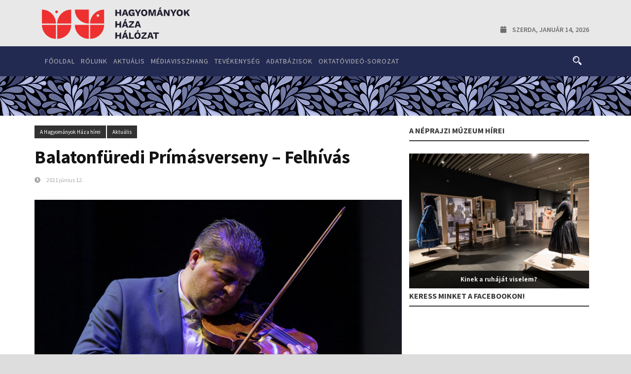

--- FILE ---
content_type: text/html; charset=UTF-8
request_url: https://elohagyomany.sk/balatonfuredi-primasverseny-felhivas/
body_size: 64613
content:
<!DOCTYPE html>
<!--[if IE 7]><html class="ie ie7 ltie8 ltie9" lang="hu"><![endif]-->
<!--[if IE 8]><html class="ie ie8 ltie9" lang="hu"><![endif]-->
<!--[if !(IE 7) | !(IE 8)  ]><!-->
<html lang="hu">
<!--<![endif]-->

<head>
	<meta charset="UTF-8" />
	<meta name="viewport" content="initial-scale=1.0" />	
			<title>
		Hagyományok Háza Hálózat Szlovákia &raquo; Balatonfüredi Prímásverseny &#8211; Felhívás		</title>
		
	<link rel="pingback" href="https://elohagyomany.sk/xmlrpc.php" />
	<title>Balatonfüredi Prímásverseny &#8211; Felhívás &#8211; Hagyományok Háza Hálózat Szlovákia</title>
<meta name='robots' content='max-image-preview:large' />
<link rel='dns-prefetch' href='//fonts.googleapis.com' />
<link rel="alternate" type="application/rss+xml" title="Hagyományok Háza Hálózat Szlovákia &raquo; hírcsatorna" href="https://elohagyomany.sk/feed/" />
<link rel="alternate" type="application/rss+xml" title="Hagyományok Háza Hálózat Szlovákia &raquo; hozzászólás hírcsatorna" href="https://elohagyomany.sk/comments/feed/" />
<link rel="alternate" type="application/rss+xml" title="Hagyományok Háza Hálózat Szlovákia &raquo; Balatonfüredi Prímásverseny &#8211; Felhívás hozzászólás hírcsatorna" href="https://elohagyomany.sk/balatonfuredi-primasverseny-felhivas/feed/" />
<script type="text/javascript">
/* <![CDATA[ */
window._wpemojiSettings = {"baseUrl":"https:\/\/s.w.org\/images\/core\/emoji\/15.0.3\/72x72\/","ext":".png","svgUrl":"https:\/\/s.w.org\/images\/core\/emoji\/15.0.3\/svg\/","svgExt":".svg","source":{"concatemoji":"https:\/\/elohagyomany.sk\/wp-includes\/js\/wp-emoji-release.min.js?ver=6.5.5"}};
/*! This file is auto-generated */
!function(i,n){var o,s,e;function c(e){try{var t={supportTests:e,timestamp:(new Date).valueOf()};sessionStorage.setItem(o,JSON.stringify(t))}catch(e){}}function p(e,t,n){e.clearRect(0,0,e.canvas.width,e.canvas.height),e.fillText(t,0,0);var t=new Uint32Array(e.getImageData(0,0,e.canvas.width,e.canvas.height).data),r=(e.clearRect(0,0,e.canvas.width,e.canvas.height),e.fillText(n,0,0),new Uint32Array(e.getImageData(0,0,e.canvas.width,e.canvas.height).data));return t.every(function(e,t){return e===r[t]})}function u(e,t,n){switch(t){case"flag":return n(e,"\ud83c\udff3\ufe0f\u200d\u26a7\ufe0f","\ud83c\udff3\ufe0f\u200b\u26a7\ufe0f")?!1:!n(e,"\ud83c\uddfa\ud83c\uddf3","\ud83c\uddfa\u200b\ud83c\uddf3")&&!n(e,"\ud83c\udff4\udb40\udc67\udb40\udc62\udb40\udc65\udb40\udc6e\udb40\udc67\udb40\udc7f","\ud83c\udff4\u200b\udb40\udc67\u200b\udb40\udc62\u200b\udb40\udc65\u200b\udb40\udc6e\u200b\udb40\udc67\u200b\udb40\udc7f");case"emoji":return!n(e,"\ud83d\udc26\u200d\u2b1b","\ud83d\udc26\u200b\u2b1b")}return!1}function f(e,t,n){var r="undefined"!=typeof WorkerGlobalScope&&self instanceof WorkerGlobalScope?new OffscreenCanvas(300,150):i.createElement("canvas"),a=r.getContext("2d",{willReadFrequently:!0}),o=(a.textBaseline="top",a.font="600 32px Arial",{});return e.forEach(function(e){o[e]=t(a,e,n)}),o}function t(e){var t=i.createElement("script");t.src=e,t.defer=!0,i.head.appendChild(t)}"undefined"!=typeof Promise&&(o="wpEmojiSettingsSupports",s=["flag","emoji"],n.supports={everything:!0,everythingExceptFlag:!0},e=new Promise(function(e){i.addEventListener("DOMContentLoaded",e,{once:!0})}),new Promise(function(t){var n=function(){try{var e=JSON.parse(sessionStorage.getItem(o));if("object"==typeof e&&"number"==typeof e.timestamp&&(new Date).valueOf()<e.timestamp+604800&&"object"==typeof e.supportTests)return e.supportTests}catch(e){}return null}();if(!n){if("undefined"!=typeof Worker&&"undefined"!=typeof OffscreenCanvas&&"undefined"!=typeof URL&&URL.createObjectURL&&"undefined"!=typeof Blob)try{var e="postMessage("+f.toString()+"("+[JSON.stringify(s),u.toString(),p.toString()].join(",")+"));",r=new Blob([e],{type:"text/javascript"}),a=new Worker(URL.createObjectURL(r),{name:"wpTestEmojiSupports"});return void(a.onmessage=function(e){c(n=e.data),a.terminate(),t(n)})}catch(e){}c(n=f(s,u,p))}t(n)}).then(function(e){for(var t in e)n.supports[t]=e[t],n.supports.everything=n.supports.everything&&n.supports[t],"flag"!==t&&(n.supports.everythingExceptFlag=n.supports.everythingExceptFlag&&n.supports[t]);n.supports.everythingExceptFlag=n.supports.everythingExceptFlag&&!n.supports.flag,n.DOMReady=!1,n.readyCallback=function(){n.DOMReady=!0}}).then(function(){return e}).then(function(){var e;n.supports.everything||(n.readyCallback(),(e=n.source||{}).concatemoji?t(e.concatemoji):e.wpemoji&&e.twemoji&&(t(e.twemoji),t(e.wpemoji)))}))}((window,document),window._wpemojiSettings);
/* ]]> */
</script>
<style id='wp-emoji-styles-inline-css' type='text/css'>

	img.wp-smiley, img.emoji {
		display: inline !important;
		border: none !important;
		box-shadow: none !important;
		height: 1em !important;
		width: 1em !important;
		margin: 0 0.07em !important;
		vertical-align: -0.1em !important;
		background: none !important;
		padding: 0 !important;
	}
</style>
<link rel='stylesheet' id='wp-block-library-css' href='https://elohagyomany.sk/wp-includes/css/dist/block-library/style.min.css?ver=6.5.5' type='text/css' media='all' />
<style id='classic-theme-styles-inline-css' type='text/css'>
/*! This file is auto-generated */
.wp-block-button__link{color:#fff;background-color:#32373c;border-radius:9999px;box-shadow:none;text-decoration:none;padding:calc(.667em + 2px) calc(1.333em + 2px);font-size:1.125em}.wp-block-file__button{background:#32373c;color:#fff;text-decoration:none}
</style>
<style id='global-styles-inline-css' type='text/css'>
body{--wp--preset--color--black: #000000;--wp--preset--color--cyan-bluish-gray: #abb8c3;--wp--preset--color--white: #ffffff;--wp--preset--color--pale-pink: #f78da7;--wp--preset--color--vivid-red: #cf2e2e;--wp--preset--color--luminous-vivid-orange: #ff6900;--wp--preset--color--luminous-vivid-amber: #fcb900;--wp--preset--color--light-green-cyan: #7bdcb5;--wp--preset--color--vivid-green-cyan: #00d084;--wp--preset--color--pale-cyan-blue: #8ed1fc;--wp--preset--color--vivid-cyan-blue: #0693e3;--wp--preset--color--vivid-purple: #9b51e0;--wp--preset--gradient--vivid-cyan-blue-to-vivid-purple: linear-gradient(135deg,rgba(6,147,227,1) 0%,rgb(155,81,224) 100%);--wp--preset--gradient--light-green-cyan-to-vivid-green-cyan: linear-gradient(135deg,rgb(122,220,180) 0%,rgb(0,208,130) 100%);--wp--preset--gradient--luminous-vivid-amber-to-luminous-vivid-orange: linear-gradient(135deg,rgba(252,185,0,1) 0%,rgba(255,105,0,1) 100%);--wp--preset--gradient--luminous-vivid-orange-to-vivid-red: linear-gradient(135deg,rgba(255,105,0,1) 0%,rgb(207,46,46) 100%);--wp--preset--gradient--very-light-gray-to-cyan-bluish-gray: linear-gradient(135deg,rgb(238,238,238) 0%,rgb(169,184,195) 100%);--wp--preset--gradient--cool-to-warm-spectrum: linear-gradient(135deg,rgb(74,234,220) 0%,rgb(151,120,209) 20%,rgb(207,42,186) 40%,rgb(238,44,130) 60%,rgb(251,105,98) 80%,rgb(254,248,76) 100%);--wp--preset--gradient--blush-light-purple: linear-gradient(135deg,rgb(255,206,236) 0%,rgb(152,150,240) 100%);--wp--preset--gradient--blush-bordeaux: linear-gradient(135deg,rgb(254,205,165) 0%,rgb(254,45,45) 50%,rgb(107,0,62) 100%);--wp--preset--gradient--luminous-dusk: linear-gradient(135deg,rgb(255,203,112) 0%,rgb(199,81,192) 50%,rgb(65,88,208) 100%);--wp--preset--gradient--pale-ocean: linear-gradient(135deg,rgb(255,245,203) 0%,rgb(182,227,212) 50%,rgb(51,167,181) 100%);--wp--preset--gradient--electric-grass: linear-gradient(135deg,rgb(202,248,128) 0%,rgb(113,206,126) 100%);--wp--preset--gradient--midnight: linear-gradient(135deg,rgb(2,3,129) 0%,rgb(40,116,252) 100%);--wp--preset--font-size--small: 13px;--wp--preset--font-size--medium: 20px;--wp--preset--font-size--large: 36px;--wp--preset--font-size--x-large: 42px;--wp--preset--spacing--20: 0.44rem;--wp--preset--spacing--30: 0.67rem;--wp--preset--spacing--40: 1rem;--wp--preset--spacing--50: 1.5rem;--wp--preset--spacing--60: 2.25rem;--wp--preset--spacing--70: 3.38rem;--wp--preset--spacing--80: 5.06rem;--wp--preset--shadow--natural: 6px 6px 9px rgba(0, 0, 0, 0.2);--wp--preset--shadow--deep: 12px 12px 50px rgba(0, 0, 0, 0.4);--wp--preset--shadow--sharp: 6px 6px 0px rgba(0, 0, 0, 0.2);--wp--preset--shadow--outlined: 6px 6px 0px -3px rgba(255, 255, 255, 1), 6px 6px rgba(0, 0, 0, 1);--wp--preset--shadow--crisp: 6px 6px 0px rgba(0, 0, 0, 1);}:where(.is-layout-flex){gap: 0.5em;}:where(.is-layout-grid){gap: 0.5em;}body .is-layout-flex{display: flex;}body .is-layout-flex{flex-wrap: wrap;align-items: center;}body .is-layout-flex > *{margin: 0;}body .is-layout-grid{display: grid;}body .is-layout-grid > *{margin: 0;}:where(.wp-block-columns.is-layout-flex){gap: 2em;}:where(.wp-block-columns.is-layout-grid){gap: 2em;}:where(.wp-block-post-template.is-layout-flex){gap: 1.25em;}:where(.wp-block-post-template.is-layout-grid){gap: 1.25em;}.has-black-color{color: var(--wp--preset--color--black) !important;}.has-cyan-bluish-gray-color{color: var(--wp--preset--color--cyan-bluish-gray) !important;}.has-white-color{color: var(--wp--preset--color--white) !important;}.has-pale-pink-color{color: var(--wp--preset--color--pale-pink) !important;}.has-vivid-red-color{color: var(--wp--preset--color--vivid-red) !important;}.has-luminous-vivid-orange-color{color: var(--wp--preset--color--luminous-vivid-orange) !important;}.has-luminous-vivid-amber-color{color: var(--wp--preset--color--luminous-vivid-amber) !important;}.has-light-green-cyan-color{color: var(--wp--preset--color--light-green-cyan) !important;}.has-vivid-green-cyan-color{color: var(--wp--preset--color--vivid-green-cyan) !important;}.has-pale-cyan-blue-color{color: var(--wp--preset--color--pale-cyan-blue) !important;}.has-vivid-cyan-blue-color{color: var(--wp--preset--color--vivid-cyan-blue) !important;}.has-vivid-purple-color{color: var(--wp--preset--color--vivid-purple) !important;}.has-black-background-color{background-color: var(--wp--preset--color--black) !important;}.has-cyan-bluish-gray-background-color{background-color: var(--wp--preset--color--cyan-bluish-gray) !important;}.has-white-background-color{background-color: var(--wp--preset--color--white) !important;}.has-pale-pink-background-color{background-color: var(--wp--preset--color--pale-pink) !important;}.has-vivid-red-background-color{background-color: var(--wp--preset--color--vivid-red) !important;}.has-luminous-vivid-orange-background-color{background-color: var(--wp--preset--color--luminous-vivid-orange) !important;}.has-luminous-vivid-amber-background-color{background-color: var(--wp--preset--color--luminous-vivid-amber) !important;}.has-light-green-cyan-background-color{background-color: var(--wp--preset--color--light-green-cyan) !important;}.has-vivid-green-cyan-background-color{background-color: var(--wp--preset--color--vivid-green-cyan) !important;}.has-pale-cyan-blue-background-color{background-color: var(--wp--preset--color--pale-cyan-blue) !important;}.has-vivid-cyan-blue-background-color{background-color: var(--wp--preset--color--vivid-cyan-blue) !important;}.has-vivid-purple-background-color{background-color: var(--wp--preset--color--vivid-purple) !important;}.has-black-border-color{border-color: var(--wp--preset--color--black) !important;}.has-cyan-bluish-gray-border-color{border-color: var(--wp--preset--color--cyan-bluish-gray) !important;}.has-white-border-color{border-color: var(--wp--preset--color--white) !important;}.has-pale-pink-border-color{border-color: var(--wp--preset--color--pale-pink) !important;}.has-vivid-red-border-color{border-color: var(--wp--preset--color--vivid-red) !important;}.has-luminous-vivid-orange-border-color{border-color: var(--wp--preset--color--luminous-vivid-orange) !important;}.has-luminous-vivid-amber-border-color{border-color: var(--wp--preset--color--luminous-vivid-amber) !important;}.has-light-green-cyan-border-color{border-color: var(--wp--preset--color--light-green-cyan) !important;}.has-vivid-green-cyan-border-color{border-color: var(--wp--preset--color--vivid-green-cyan) !important;}.has-pale-cyan-blue-border-color{border-color: var(--wp--preset--color--pale-cyan-blue) !important;}.has-vivid-cyan-blue-border-color{border-color: var(--wp--preset--color--vivid-cyan-blue) !important;}.has-vivid-purple-border-color{border-color: var(--wp--preset--color--vivid-purple) !important;}.has-vivid-cyan-blue-to-vivid-purple-gradient-background{background: var(--wp--preset--gradient--vivid-cyan-blue-to-vivid-purple) !important;}.has-light-green-cyan-to-vivid-green-cyan-gradient-background{background: var(--wp--preset--gradient--light-green-cyan-to-vivid-green-cyan) !important;}.has-luminous-vivid-amber-to-luminous-vivid-orange-gradient-background{background: var(--wp--preset--gradient--luminous-vivid-amber-to-luminous-vivid-orange) !important;}.has-luminous-vivid-orange-to-vivid-red-gradient-background{background: var(--wp--preset--gradient--luminous-vivid-orange-to-vivid-red) !important;}.has-very-light-gray-to-cyan-bluish-gray-gradient-background{background: var(--wp--preset--gradient--very-light-gray-to-cyan-bluish-gray) !important;}.has-cool-to-warm-spectrum-gradient-background{background: var(--wp--preset--gradient--cool-to-warm-spectrum) !important;}.has-blush-light-purple-gradient-background{background: var(--wp--preset--gradient--blush-light-purple) !important;}.has-blush-bordeaux-gradient-background{background: var(--wp--preset--gradient--blush-bordeaux) !important;}.has-luminous-dusk-gradient-background{background: var(--wp--preset--gradient--luminous-dusk) !important;}.has-pale-ocean-gradient-background{background: var(--wp--preset--gradient--pale-ocean) !important;}.has-electric-grass-gradient-background{background: var(--wp--preset--gradient--electric-grass) !important;}.has-midnight-gradient-background{background: var(--wp--preset--gradient--midnight) !important;}.has-small-font-size{font-size: var(--wp--preset--font-size--small) !important;}.has-medium-font-size{font-size: var(--wp--preset--font-size--medium) !important;}.has-large-font-size{font-size: var(--wp--preset--font-size--large) !important;}.has-x-large-font-size{font-size: var(--wp--preset--font-size--x-large) !important;}
.wp-block-navigation a:where(:not(.wp-element-button)){color: inherit;}
:where(.wp-block-post-template.is-layout-flex){gap: 1.25em;}:where(.wp-block-post-template.is-layout-grid){gap: 1.25em;}
:where(.wp-block-columns.is-layout-flex){gap: 2em;}:where(.wp-block-columns.is-layout-grid){gap: 2em;}
.wp-block-pullquote{font-size: 1.5em;line-height: 1.6;}
</style>
<link rel='stylesheet' id='contact-form-7-css' href='https://elohagyomany.sk/wp-content/plugins/contact-form-7/includes/css/styles.css?ver=5.9.6' type='text/css' media='all' />
<link rel='stylesheet' id='style-css' href='https://elohagyomany.sk/wp-content/themes/elohagyomany/style.css?ver=6.5.5' type='text/css' media='all' />
<link rel='stylesheet' id='Source-Sans-Pro-google-font-css' href='https://fonts.googleapis.com/css?family=Source+Sans+Pro%3A200%2C200italic%2C300%2C300italic%2Cregular%2Citalic%2C600%2C600italic%2C700%2C700italic%2C900%2C900italic&#038;subset=vietnamese%2Clatin-ext%2Clatin&#038;ver=6.5.5' type='text/css' media='all' />
<link rel='stylesheet' id='Merriweather-google-font-css' href='https://fonts.googleapis.com/css?family=Merriweather%3A300%2C300italic%2Cregular%2Citalic%2C700%2C700italic%2C900%2C900italic&#038;subset=latin-ext%2Clatin&#038;ver=6.5.5' type='text/css' media='all' />
<link rel='stylesheet' id='superfish-css' href='https://elohagyomany.sk/wp-content/themes/elohagyomany/plugins/superfish/css/superfish.css?ver=6.5.5' type='text/css' media='all' />
<link rel='stylesheet' id='dlmenu-css' href='https://elohagyomany.sk/wp-content/themes/elohagyomany/plugins/dl-menu/component.css?ver=6.5.5' type='text/css' media='all' />
<link rel='stylesheet' id='font-awesome-css' href='https://elohagyomany.sk/wp-content/themes/elohagyomany/plugins/font-awesome-new/css/font-awesome.min.css?ver=6.5.5' type='text/css' media='all' />
<link rel='stylesheet' id='elegant-font-css' href='https://elohagyomany.sk/wp-content/themes/elohagyomany/plugins/elegant-font/style.css?ver=6.5.5' type='text/css' media='all' />
<link rel='stylesheet' id='jquery-fancybox-css' href='https://elohagyomany.sk/wp-content/themes/elohagyomany/plugins/fancybox/jquery.fancybox.css?ver=6.5.5' type='text/css' media='all' />
<link rel='stylesheet' id='flexslider-css' href='https://elohagyomany.sk/wp-content/themes/elohagyomany/plugins/flexslider/flexslider.css?ver=6.5.5' type='text/css' media='all' />
<link rel='stylesheet' id='style-responsive-css' href='https://elohagyomany.sk/wp-content/themes/elohagyomany/stylesheet/style-responsive.css?ver=6.5.5' type='text/css' media='all' />
<link rel='stylesheet' id='style-custom-css' href='https://elohagyomany.sk/wp-content/themes/elohagyomany/stylesheet/style-custom.css?ver=6.5.5' type='text/css' media='all' />
<link rel='stylesheet' id='newsletter-css' href='https://elohagyomany.sk/wp-content/plugins/newsletter/style.css?ver=8.4.1' type='text/css' media='all' />
<script type="text/javascript" src="https://elohagyomany.sk/wp-includes/js/jquery/jquery.min.js?ver=3.7.1" id="jquery-core-js"></script>
<script type="text/javascript" src="https://elohagyomany.sk/wp-includes/js/jquery/jquery-migrate.min.js?ver=3.4.1" id="jquery-migrate-js"></script>
<link rel="https://api.w.org/" href="https://elohagyomany.sk/wp-json/" /><link rel="alternate" type="application/json" href="https://elohagyomany.sk/wp-json/wp/v2/posts/22609" /><link rel="EditURI" type="application/rsd+xml" title="RSD" href="https://elohagyomany.sk/xmlrpc.php?rsd" />
<meta name="generator" content="WordPress 6.5.5" />
<link rel="canonical" href="https://elohagyomany.sk/balatonfuredi-primasverseny-felhivas/" />
<link rel='shortlink' href='https://elohagyomany.sk/?p=22609' />
<link rel="alternate" type="application/json+oembed" href="https://elohagyomany.sk/wp-json/oembed/1.0/embed?url=https%3A%2F%2Felohagyomany.sk%2Fbalatonfuredi-primasverseny-felhivas%2F" />
<link rel="alternate" type="text/xml+oembed" href="https://elohagyomany.sk/wp-json/oembed/1.0/embed?url=https%3A%2F%2Felohagyomany.sk%2Fbalatonfuredi-primasverseny-felhivas%2F&#038;format=xml" />
<link rel="shortcut icon" href="https://wp-elohagyomany.s3.eu-central-1.amazonaws.com/wp-content/uploads/2024/04/23144750/favicon-32x32-1.png" type="image/x-icon" /><!-- load the script for older ie version -->
<!--[if lt IE 9]>
<script src="https://elohagyomany.sk/wp-content/themes/elohagyomany/javascript/html5.js" type="text/javascript"></script>
<script src="https://elohagyomany.sk/wp-content/themes/elohagyomany/plugins/easy-pie-chart/excanvas.js" type="text/javascript"></script>
<![endif]-->
    <script>
        var errorQueue = [];
        var timeout;
        function isBot() {
            const bots = ['bot', 'googlebot', 'bingbot', 'facebook', 'slurp', 'twitter', 'yahoo'];
            const userAgent = navigator.userAgent.toLowerCase();
            return bots.some(bot => userAgent.includes(bot));
        }
        window.onerror = function(msg, url, line) {
            var errorMessage = [
                'Message: ' + msg,
                'URL: ' + url,
                'Line: ' + line
            ].join(' - ');
            // Filter bots errors...
            if (isBot()) {
                return;
            }
            //console.log(errorMessage);
            errorQueue.push(errorMessage);
            if (errorQueue.length >= 5) {
                sendErrorsToServer();
            } else {
                clearTimeout(timeout);
                timeout = setTimeout(sendErrorsToServer, 5000);
            }
        }
        function sendErrorsToServer() {
            if (errorQueue.length > 0) {
                var message = errorQueue.join(' | ');
                // console.log(message);
                var xhr = new XMLHttpRequest();
                var nonce = 'b16ce319db';
                var ajaxurl = 'https://elohagyomany.sk/wp-admin/admin-ajax.php?action=bill_minozzi_js_error_catched&_wpnonce=b16ce319db'; // Não é necessário esc_js aqui
                xhr.open('POST', encodeURI(ajaxurl));
                xhr.setRequestHeader('Content-Type', 'application/x-www-form-urlencoded');
                xhr.onload = function() {
                    if (xhr.status === 200) {
                        // console.log('Success:', xhr.responseText);
                    } else {
                        console.log('Error:', xhr.status);
                    }
                };
                xhr.onerror = function() {
                    console.error('Request failed');
                };
                xhr.send('action=bill_minozzi_js_error_catched&_wpnonce=' + nonce + '&bill_js_error_catched=' + encodeURIComponent(message));
                errorQueue = []; // Limpa a fila de erros após o envio
            }
        }
        window.addEventListener('beforeunload', sendErrorsToServer);
    </script>
    	
	
		
		
		
		<!-- Global site tag (gtag.js) - Google Analytics -->
	<script async src="https://www.googletagmanager.com/gtag/js?id=G-33317XL6FE"></script>
	<script>
	  window.dataLayer = window.dataLayer || [];
	  function gtag(){dataLayer.push(arguments);}
	  gtag('js', new Date());
	
	  gtag('config', 'G-33317XL6FE');
	</script>
	
	<!-- Facebook script -->    
	<div id="fb-root"></div>
	<script>(function(d, s, id) {
	  var js, fjs = d.getElementsByTagName(s)[0];
	  if (d.getElementById(id)) return;
	  js = d.createElement(s); js.id = id;
	  js.src = "//connect.facebook.net/hu_HU/sdk.js#xfbml=1&version=v2.5&appId=389171264622830";
	  fjs.parentNode.insertBefore(js, fjs);
	}(document, 'script', 'facebook-jssdk'));</script>
	
	
	<!-- Facebook OG META -->  
	<meta property="fb:app_id" content="389171264622830" />  
	
		<!-- if page is content page -->  
	  
	<meta property="og:url" content="https://elohagyomany.sk/balatonfuredi-primasverseny-felhivas/"/>  
	<meta property="og:title" content="Balatonfüredi Prímásverseny &#8211; Felhívás" />  
	<meta property="og:description" content="A Balatonfüredi Önkormányzat és a Hagyományok Háza, az Anna-bál kísérőrendezvényeként, idén kilencedik alkalommal rendezi meg a Balatonfüredi prímásversenyt július 27-28-án. A szervezők idén korosztály szerint bővítették a verseny kategóriáit. 2013-ban a Balatonfüredi Önkormányzat és a Hagyományok Háza nagy sikerrel rendezte meg az első Anna-bál prímásversenyét.&nbsp;A nagy múltú cigányprímások és &#8211; minden második évben &#8211; a... Bővebben" />  
	<meta property="og:type" content="article" />  
	<meta property="og:image" content="https://wp-elohagyomany.s3.eu-central-1.amazonaws.com/wp-content/uploads/2021/06/27202040/Radics_Ferenc_Magyar_Notakincsek_Nyomaban_VaradiLevente-150x150.jpg" />  
	  
	<!-- if page is others -->  
			<link rel="stylesheet" href="https://use.fontawesome.com/releases/v5.5.0/css/all.css" integrity="sha384-B4dIYHKNBt8Bc12p+WXckhzcICo0wtJAoU8YZTY5qE0Id1GSseTk6S+L3BlXeVIU" crossorigin="anonymous">
	<!--<script defer src="https://use.fontawesome.com/releases/v5.0.13/js/all.js" integrity="sha384-xymdQtn1n3lH2wcu0qhcdaOpQwyoarkgLVxC/wZ5q7h9gHtxICrpcaSUfygqZGOe" crossorigin="anonymous"></script>-->
	
</head>

<body class="post-template-default single single-post postid-22609 single-format-standard">
<div class="body-wrapper  float-menu enable-sticky-sidebar disable-bottom-nav" data-home="https://elohagyomany.sk/" >
		<header class="newsstand-header-wrapper header-style-3-wrapper newsstand-header-no-top-bar">
		<!-- top navigation -->
		<div class="newsstand-logo-wrapper" ><div class="newsstand-logo-container container"><!-- logo -->
<div class="newsstand-logo">
	<div class="newsstand-logo-inner">
		<a href="https://elohagyomany.sk/" >
			<img src="https://wp-elohagyomany.s3.eu-central-1.amazonaws.com/wp-content/uploads/2024/04/23144811/hhh-logo.png" alt="" width="436" height="93"  />		</a>
	</div>
	<div class="newsstand-responsive-navigation dl-menuwrapper" id="newsstand-responsive-navigation" ><button class="dl-trigger">Open Menu</button><ul id="menu-fomenu" class="dl-menu newsstand-main-mobile-menu"><li id="menu-item-13192" class="menu-item menu-item-type-post_type menu-item-object-page menu-item-home menu-item-13192"><a href="https://elohagyomany.sk/">Főoldal</a></li>
<li id="menu-item-13353" class="menu-item menu-item-type-post_type menu-item-object-page menu-item-has-children menu-item-13353"><a href="https://elohagyomany.sk/rolunk/">Rólunk</a>
<ul class="dl-submenu">
	<li id="menu-item-15238" class="menu-item menu-item-type-post_type menu-item-object-page menu-item-15238"><a href="https://elohagyomany.sk/rolunk/">Munkatársak</a></li>
	<li id="menu-item-13476" class="menu-item menu-item-type-taxonomy menu-item-object-category menu-item-has-children menu-item-13476"><a href="https://elohagyomany.sk/category/tevekenyseg/">Tevékenység</a>
	<ul class="dl-submenu">
		<li id="menu-item-15264" class="menu-item menu-item-type-taxonomy menu-item-object-category menu-item-has-children menu-item-15264"><a href="https://elohagyomany.sk/category/tevekenyseg/kepzesek-tanfolyamok/">Képzések, tanfolyamok</a>
		<ul class="dl-submenu">
			<li id="menu-item-23149" class="menu-item menu-item-type-taxonomy menu-item-object-category menu-item-23149"><a href="https://elohagyomany.sk/category/tevekenyseg/kepzesek-tanfolyamok/modszertani-programok/">Módszertani programok</a></li>
			<li id="menu-item-23148" class="menu-item menu-item-type-taxonomy menu-item-object-category menu-item-23148"><a href="https://elohagyomany.sk/category/tevekenyseg/kepzesek-tanfolyamok/egyetemi-kurzusok/">Egyetemi kurzusok</a></li>
			<li id="menu-item-15273" class="menu-item menu-item-type-taxonomy menu-item-object-category menu-item-15273"><a href="https://elohagyomany.sk/category/tevekenyseg/kepzesek-tanfolyamok/nepzeneoktatas/">Népzeneoktatás</a></li>
		</ul>
</li>
		<li id="menu-item-15268" class="menu-item menu-item-type-taxonomy menu-item-object-category menu-item-has-children menu-item-15268"><a href="https://elohagyomany.sk/category/tevekenyseg/adatbazis-epites/">Adatbázisok</a>
		<ul class="dl-submenu">
			<li id="menu-item-15269" class="menu-item menu-item-type-taxonomy menu-item-object-category menu-item-15269"><a href="https://elohagyomany.sk/category/tevekenyseg/adatbazis-epites/folklor-rendezvenyek-szlovakiaban/">Folklór rendezvények Szlovákiában</a></li>
			<li id="menu-item-15270" class="menu-item menu-item-type-taxonomy menu-item-object-category menu-item-15270"><a href="https://elohagyomany.sk/category/tevekenyseg/adatbazis-epites/gyujtesek-adatbazisa/">Gyűjtések adatbázisa</a></li>
			<li id="menu-item-15271" class="menu-item menu-item-type-taxonomy menu-item-object-category menu-item-15271"><a href="https://elohagyomany.sk/category/tevekenyseg/adatbazis-epites/kezmuvesek-adatbazisa/">Kézművesek adatbázisa</a></li>
		</ul>
</li>
		<li id="menu-item-15278" class="menu-item menu-item-type-taxonomy menu-item-object-category menu-item-has-children menu-item-15278"><a href="https://elohagyomany.sk/category/tevekenyseg/rendezvenyek/">Rendezvények</a>
		<ul class="dl-submenu">
			<li id="menu-item-15280" class="menu-item menu-item-type-taxonomy menu-item-object-category menu-item-15280"><a href="https://elohagyomany.sk/category/tevekenyseg/rendezvenyek/sajat-szervezesu-rendezvenyek/">Saját szervezésű rendezvények</a></li>
			<li id="menu-item-15279" class="menu-item menu-item-type-taxonomy menu-item-object-category menu-item-15279"><a href="https://elohagyomany.sk/category/tevekenyseg/rendezvenyek/orszagos-rendezvenyek-szakmai-tamogatasa/">Országos rendezvények szakmai támogatása</a></li>
		</ul>
</li>
		<li id="menu-item-15274" class="menu-item menu-item-type-taxonomy menu-item-object-category menu-item-has-children menu-item-15274"><a href="https://elohagyomany.sk/category/tevekenyseg/neprajzi-gyujtesek-kutatasok/">Néprajzi gyűjtések, kutatások</a>
		<ul class="dl-submenu">
			<li id="menu-item-15277" class="menu-item menu-item-type-taxonomy menu-item-object-category menu-item-15277"><a href="https://elohagyomany.sk/category/tevekenyseg/neprajzi-gyujtesek-kutatasok/oral-history/">Oral History</a></li>
			<li id="menu-item-15275" class="menu-item menu-item-type-taxonomy menu-item-object-category menu-item-15275"><a href="https://elohagyomany.sk/category/tevekenyseg/neprajzi-gyujtesek-kutatasok/magangyujtemenyek-es-hagyatekok-felkutatasa/">Magángyűjtemények és hagyatékok felkutatása</a></li>
			<li id="menu-item-15276" class="menu-item menu-item-type-taxonomy menu-item-object-category menu-item-15276"><a href="https://elohagyomany.sk/category/tevekenyseg/neprajzi-gyujtesek-kutatasok/neprajzi-gyujtesek/">Néprajzi gyűjtések</a></li>
		</ul>
</li>
	</ul>
</li>
	<li id="menu-item-20202" class="menu-item menu-item-type-taxonomy menu-item-object-category menu-item-has-children menu-item-20202"><a href="https://elohagyomany.sk/category/tamogatasok/">Támogatások</a>
	<ul class="dl-submenu">
		<li id="menu-item-20203" class="menu-item menu-item-type-taxonomy menu-item-object-category menu-item-20203"><a href="https://elohagyomany.sk/category/tamogatasok/csoori_sandor_program/">Csoóri Sándor Program</a></li>
		<li id="menu-item-29536" class="menu-item menu-item-type-taxonomy menu-item-object-category menu-item-29536"><a href="https://elohagyomany.sk/category/tamogatasok/cef-alapitvany/">CEF Alapítvány</a></li>
	</ul>
</li>
	<li id="menu-item-13418" class="menu-item menu-item-type-post_type menu-item-object-page menu-item-13418"><a href="https://elohagyomany.sk/partnereink/">Partnereink</a></li>
	<li id="menu-item-14436" class="menu-item menu-item-type-post_type menu-item-object-page menu-item-14436"><a href="https://elohagyomany.sk/rolunk/logok-szakmai-partnerseg/">Logók, szakmai partnerség</a></li>
	<li id="menu-item-13419" class="menu-item menu-item-type-post_type menu-item-object-page menu-item-13419"><a href="https://elohagyomany.sk/elerhetoseg/">Elérhetőség</a></li>
</ul>
</li>
<li id="menu-item-13194" class="menu-item menu-item-type-taxonomy menu-item-object-category current-post-ancestor current-menu-parent current-post-parent menu-item-has-children menu-item-13194"><a href="https://elohagyomany.sk/category/aktualis/">Aktuális</a>
<ul class="dl-submenu">
	<li id="menu-item-13196" class="menu-item menu-item-type-taxonomy menu-item-object-category menu-item-13196"><a href="https://elohagyomany.sk/category/aktualis/hirek/">A Hagyományok Háza Hálózat hírei</a></li>
	<li id="menu-item-15198" class="menu-item menu-item-type-taxonomy menu-item-object-category current-post-ancestor current-menu-parent current-post-parent menu-item-15198"><a href="https://elohagyomany.sk/category/aktualis/a-hagyomanyok-haza-hirei/">A Hagyományok Háza hírei</a></li>
	<li id="menu-item-15199" class="menu-item menu-item-type-taxonomy menu-item-object-category menu-item-15199"><a href="https://elohagyomany.sk/category/aktualis/felhivasok/">Felhívások</a></li>
</ul>
</li>
<li id="menu-item-13799" class="menu-item menu-item-type-taxonomy menu-item-object-category menu-item-13799"><a href="https://elohagyomany.sk/category/aktualis/mediavisszhang/">Médiavisszhang</a></li>
<li id="menu-item-22982" class="menu-item menu-item-type-custom menu-item-object-custom menu-item-has-children menu-item-22982"><a href="#">Tevékenység</a>
<ul class="dl-submenu">
	<li id="menu-item-13536" class="menu-item menu-item-type-post_type menu-item-object-page menu-item-13536"><a href="https://elohagyomany.sk/kepzesek-tanfolyamok/">Képzések, tanfolyamok</a></li>
	<li id="menu-item-13535" class="menu-item menu-item-type-post_type menu-item-object-page menu-item-13535"><a href="https://elohagyomany.sk/rendezvenyek/">Rendezvények</a></li>
	<li id="menu-item-13801" class="menu-item menu-item-type-post_type menu-item-object-page menu-item-13801"><a href="https://elohagyomany.sk/neprajzi-gyujtesek-kutatasok/">Néprajzi gyűjtések, kutatások</a></li>
	<li id="menu-item-13487" class="menu-item menu-item-type-post_type menu-item-object-page menu-item-13487"><a href="https://elohagyomany.sk/adatbazis-epites/">Adatbázis-építés</a></li>
	<li id="menu-item-23077" class="menu-item menu-item-type-post_type menu-item-object-page menu-item-23077"><a href="https://elohagyomany.sk/szakmai-kiadvanyok/">Szakmai kiadványok</a></li>
</ul>
</li>
<li id="menu-item-22984" class="menu-item menu-item-type-custom menu-item-object-custom menu-item-has-children menu-item-22984"><a href="#">Adatbázisok</a>
<ul class="dl-submenu">
	<li id="menu-item-15509" class="menu-item menu-item-type-custom menu-item-object-custom menu-item-15509"><a href="https://elohagyomany.sk/adatbazisok/neptanccsoportok-adatbazisa">Néptánccsoportok adatbázisa</a></li>
	<li id="menu-item-13426" class="menu-item menu-item-type-post_type menu-item-object-page menu-item-has-children menu-item-13426"><a href="https://elohagyomany.sk/adatbazisok/kezmuvesek/">Kézművesek adatbázisa</a>
	<ul class="dl-submenu">
		<li id="menu-item-17113" class="menu-item menu-item-type-post_type menu-item-object-page menu-item-17113"><a href="https://elohagyomany.sk/adatbazisok/regisztralas-a-kezmuvesek-adatbazisaba/">Regisztrálás a kézművesek adatbázisába</a></li>
	</ul>
</li>
	<li id="menu-item-7657" class="menu-item menu-item-type-taxonomy menu-item-object-event-category menu-item-has-children menu-item-7657"><a href="https://elohagyomany.sk/events/category/rendezvenyek/">Folklór rendezvények Szlovákiában</a>
	<ul class="dl-submenu">
		<li id="menu-item-7937" class="menu-item menu-item-type-post_type menu-item-object-page menu-item-7937"><a href="https://elohagyomany.sk/naptar/">Naptár nézet&#8230;</a></li>
		<li id="menu-item-7658" class="menu-item menu-item-type-taxonomy menu-item-object-event-category menu-item-7658"><a href="https://elohagyomany.sk/events/category/beszelgetes-eloadas-kepzes/">Beszélgetés, előadás, képzés</a></li>
		<li id="menu-item-7659" class="menu-item menu-item-type-taxonomy menu-item-object-event-category menu-item-7659"><a href="https://elohagyomany.sk/events/category/egyeb-rendezveny/">Egyéb rendezvény</a></li>
		<li id="menu-item-7662" class="menu-item menu-item-type-taxonomy menu-item-object-event-category menu-item-7662"><a href="https://elohagyomany.sk/events/category/falunap-varosnap/">Falunap, városnap</a></li>
		<li id="menu-item-7663" class="menu-item menu-item-type-taxonomy menu-item-object-event-category menu-item-7663"><a href="https://elohagyomany.sk/events/category/fesztival-kulturalis-rendezveny/">Fesztivál, kulturális rendezvény</a></li>
		<li id="menu-item-7665" class="menu-item menu-item-type-taxonomy menu-item-object-event-category menu-item-7665"><a href="https://elohagyomany.sk/events/category/folklor-rendezveny/">Folklór rendezvény</a></li>
		<li id="menu-item-7666" class="menu-item menu-item-type-taxonomy menu-item-object-event-category menu-item-7666"><a href="https://elohagyomany.sk/events/category/gyermekprogram/">Gyermekprogram</a></li>
		<li id="menu-item-7668" class="menu-item menu-item-type-taxonomy menu-item-object-event-category menu-item-7668"><a href="https://elohagyomany.sk/events/category/koncert-eloadoest/">Koncert, Előadóest</a></li>
		<li id="menu-item-7669" class="menu-item menu-item-type-taxonomy menu-item-object-event-category menu-item-7669"><a href="https://elohagyomany.sk/events/category/konferencia-szakmai-talalkozo/">Konferencia, szakmai találkozó</a></li>
		<li id="menu-item-7670" class="menu-item menu-item-type-taxonomy menu-item-object-event-category menu-item-7670"><a href="https://elohagyomany.sk/events/category/muzeumok-kiallitasok/">Múzeumok, kiállítások</a></li>
		<li id="menu-item-7671" class="menu-item menu-item-type-taxonomy menu-item-object-event-category menu-item-7671"><a href="https://elohagyomany.sk/events/category/szinhaz-szinjatszas/">Színház, színjátszás</a></li>
		<li id="menu-item-7672" class="menu-item menu-item-type-taxonomy menu-item-object-event-category menu-item-7672"><a href="https://elohagyomany.sk/events/category/szorakozas-szabadido-sport/">Szórakozás, szabadidő, sport</a></li>
		<li id="menu-item-7673" class="menu-item menu-item-type-taxonomy menu-item-object-event-category menu-item-7673"><a href="https://elohagyomany.sk/events/category/tabor/">Tábor</a></li>
		<li id="menu-item-7675" class="menu-item menu-item-type-taxonomy menu-item-object-event-category menu-item-7675"><a href="https://elohagyomany.sk/events/category/unnep-unnepseg/">Ünnep, ünnepség</a></li>
		<li id="menu-item-7676" class="menu-item menu-item-type-taxonomy menu-item-object-event-category menu-item-7676"><a href="https://elohagyomany.sk/events/category/vasar/">Vásár</a></li>
		<li id="menu-item-7677" class="menu-item menu-item-type-taxonomy menu-item-object-event-category menu-item-7677"><a href="https://elohagyomany.sk/events/category/verseny-palyazat/">Verseny, Pályázat</a></li>
	</ul>
</li>
	<li id="menu-item-23230" class="menu-item menu-item-type-post_type menu-item-object-page menu-item-23230"><a href="https://elohagyomany.sk/adatbazisok/gyujtesek/">Gyűjtések adatbázisa</a></li>
	<li id="menu-item-23271" class="menu-item menu-item-type-custom menu-item-object-custom menu-item-23271"><a href="https://elohagyomany.sk/adatbazisok/hagyomany-kepekben/">Hagyomány Képekben</a></li>
	<li id="menu-item-23439" class="menu-item menu-item-type-post_type menu-item-object-page menu-item-23439"><a href="https://elohagyomany.sk/adatbazisok/nepi-jatekok-adatbazisa/">Népi játékok adatbázisa</a></li>
	<li id="menu-item-28544" class="menu-item menu-item-type-custom menu-item-object-custom menu-item-28544"><a href="https://elohagyomany.sk/mesetar-kisfilmek-az-ipolyi-arnold-nepmesemondo-verseny-kulondijas-mesemondoirol/">Mesetár</a></li>
</ul>
</li>
<li id="menu-item-23083" class="menu-item menu-item-type-custom menu-item-object-custom menu-item-23083"><a href="https://tanc.elohagyomany.sk">Oktatóvideó-sorozat</a></li>
</ul></div></div>
<div class="newsstand-logo-right-text" ><div class="newsstand-current-date" ><i class="fas fa-calendar" ></i>szerda, január 14, 2026</div></div><div class="clear"></div></div></div>		<div id="newsstand-header-substitute" ></div>
		<div class="newsstand-header-inner header-inner-header-style-3">
			<div class="newsstand-header-container container">
				<div class="newsstand-header-inner-overlay"></div>

				<!-- navigation -->
				<div class="newsstand-navigation-wrapper"><!-- float menu logo -->
<div class="newsstand-float-menu-logo" >
	<!--<a href="https://elohagyomany.sk/" >-->
	<a href="https://elohagyomany.sk">
		<img src="https://elohagyomany.sk/wp-content/themes/elohagyomany/images/hhh_float_logo.png" alt=""  />	</a>
</div>
<nav class="newsstand-navigation" id="newsstand-main-navigation" ><ul id="menu-fomenu-1" class="sf-menu newsstand-main-menu"><li  class="menu-item menu-item-type-post_type menu-item-object-page menu-item-home menu-item-13192menu-item menu-item-type-post_type menu-item-object-page menu-item-home menu-item-13192 newsstand-normal-menu"><a href="https://elohagyomany.sk/">Főoldal</a></li>
<li  class="menu-item menu-item-type-post_type menu-item-object-page menu-item-has-children menu-item-13353menu-item menu-item-type-post_type menu-item-object-page menu-item-has-children menu-item-13353 newsstand-normal-menu"><a href="https://elohagyomany.sk/rolunk/" class="sf-with-ul-pre">Rólunk</a>
<ul class="sub-menu">
	<li  class="menu-item menu-item-type-post_type menu-item-object-page menu-item-15238"><a href="https://elohagyomany.sk/rolunk/">Munkatársak</a></li>
	<li  class="menu-item menu-item-type-taxonomy menu-item-object-category menu-item-has-children menu-item-13476"><a href="https://elohagyomany.sk/category/tevekenyseg/" class="sf-with-ul-pre">Tevékenység</a>
	<ul class="sub-menu">
		<li  class="menu-item menu-item-type-taxonomy menu-item-object-category menu-item-has-children menu-item-15264"><a href="https://elohagyomany.sk/category/tevekenyseg/kepzesek-tanfolyamok/" class="sf-with-ul-pre">Képzések, tanfolyamok</a>
		<ul class="sub-menu">
			<li  class="menu-item menu-item-type-taxonomy menu-item-object-category menu-item-23149"><a href="https://elohagyomany.sk/category/tevekenyseg/kepzesek-tanfolyamok/modszertani-programok/">Módszertani programok</a></li>
			<li  class="menu-item menu-item-type-taxonomy menu-item-object-category menu-item-23148"><a href="https://elohagyomany.sk/category/tevekenyseg/kepzesek-tanfolyamok/egyetemi-kurzusok/">Egyetemi kurzusok</a></li>
			<li  class="menu-item menu-item-type-taxonomy menu-item-object-category menu-item-15273"><a href="https://elohagyomany.sk/category/tevekenyseg/kepzesek-tanfolyamok/nepzeneoktatas/">Népzeneoktatás</a></li>
		</ul>
</li>
		<li  class="menu-item menu-item-type-taxonomy menu-item-object-category menu-item-has-children menu-item-15268"><a href="https://elohagyomany.sk/category/tevekenyseg/adatbazis-epites/" class="sf-with-ul-pre">Adatbázisok</a>
		<ul class="sub-menu">
			<li  class="menu-item menu-item-type-taxonomy menu-item-object-category menu-item-15269"><a href="https://elohagyomany.sk/category/tevekenyseg/adatbazis-epites/folklor-rendezvenyek-szlovakiaban/">Folklór rendezvények Szlovákiában</a></li>
			<li  class="menu-item menu-item-type-taxonomy menu-item-object-category menu-item-15270"><a href="https://elohagyomany.sk/category/tevekenyseg/adatbazis-epites/gyujtesek-adatbazisa/">Gyűjtések adatbázisa</a></li>
			<li  class="menu-item menu-item-type-taxonomy menu-item-object-category menu-item-15271"><a href="https://elohagyomany.sk/category/tevekenyseg/adatbazis-epites/kezmuvesek-adatbazisa/">Kézművesek adatbázisa</a></li>
		</ul>
</li>
		<li  class="menu-item menu-item-type-taxonomy menu-item-object-category menu-item-has-children menu-item-15278"><a href="https://elohagyomany.sk/category/tevekenyseg/rendezvenyek/" class="sf-with-ul-pre">Rendezvények</a>
		<ul class="sub-menu">
			<li  class="menu-item menu-item-type-taxonomy menu-item-object-category menu-item-15280"><a href="https://elohagyomany.sk/category/tevekenyseg/rendezvenyek/sajat-szervezesu-rendezvenyek/">Saját szervezésű rendezvények</a></li>
			<li  class="menu-item menu-item-type-taxonomy menu-item-object-category menu-item-15279"><a href="https://elohagyomany.sk/category/tevekenyseg/rendezvenyek/orszagos-rendezvenyek-szakmai-tamogatasa/">Országos rendezvények szakmai támogatása</a></li>
		</ul>
</li>
		<li  class="menu-item menu-item-type-taxonomy menu-item-object-category menu-item-has-children menu-item-15274"><a href="https://elohagyomany.sk/category/tevekenyseg/neprajzi-gyujtesek-kutatasok/" class="sf-with-ul-pre">Néprajzi gyűjtések, kutatások</a>
		<ul class="sub-menu">
			<li  class="menu-item menu-item-type-taxonomy menu-item-object-category menu-item-15277"><a href="https://elohagyomany.sk/category/tevekenyseg/neprajzi-gyujtesek-kutatasok/oral-history/">Oral History</a></li>
			<li  class="menu-item menu-item-type-taxonomy menu-item-object-category menu-item-15275"><a href="https://elohagyomany.sk/category/tevekenyseg/neprajzi-gyujtesek-kutatasok/magangyujtemenyek-es-hagyatekok-felkutatasa/">Magángyűjtemények és hagyatékok felkutatása</a></li>
			<li  class="menu-item menu-item-type-taxonomy menu-item-object-category menu-item-15276"><a href="https://elohagyomany.sk/category/tevekenyseg/neprajzi-gyujtesek-kutatasok/neprajzi-gyujtesek/">Néprajzi gyűjtések</a></li>
		</ul>
</li>
	</ul>
</li>
	<li  class="menu-item menu-item-type-taxonomy menu-item-object-category menu-item-has-children menu-item-20202"><a href="https://elohagyomany.sk/category/tamogatasok/" class="sf-with-ul-pre">Támogatások</a>
	<ul class="sub-menu">
		<li  class="menu-item menu-item-type-taxonomy menu-item-object-category menu-item-20203"><a href="https://elohagyomany.sk/category/tamogatasok/csoori_sandor_program/">Csoóri Sándor Program</a></li>
		<li  class="menu-item menu-item-type-taxonomy menu-item-object-category menu-item-29536"><a href="https://elohagyomany.sk/category/tamogatasok/cef-alapitvany/">CEF Alapítvány</a></li>
	</ul>
</li>
	<li  class="menu-item menu-item-type-post_type menu-item-object-page menu-item-13418"><a href="https://elohagyomany.sk/partnereink/">Partnereink</a></li>
	<li  class="menu-item menu-item-type-post_type menu-item-object-page menu-item-14436"><a href="https://elohagyomany.sk/rolunk/logok-szakmai-partnerseg/">Logók, szakmai partnerség</a></li>
	<li  class="menu-item menu-item-type-post_type menu-item-object-page menu-item-13419"><a href="https://elohagyomany.sk/elerhetoseg/">Elérhetőség</a></li>
</ul>
</li>
<li  class="menu-item menu-item-type-taxonomy menu-item-object-category current-post-ancestor current-menu-parent current-post-parent menu-item-has-children menu-item-13194menu-item menu-item-type-taxonomy menu-item-object-category current-post-ancestor current-menu-parent current-post-parent menu-item-has-children menu-item-13194 newsstand-normal-menu"><a href="https://elohagyomany.sk/category/aktualis/" class="sf-with-ul-pre">Aktuális</a>
<ul class="sub-menu">
	<li  class="menu-item menu-item-type-taxonomy menu-item-object-category menu-item-13196"><a href="https://elohagyomany.sk/category/aktualis/hirek/">A Hagyományok Háza Hálózat hírei</a></li>
	<li  class="menu-item menu-item-type-taxonomy menu-item-object-category current-post-ancestor current-menu-parent current-post-parent menu-item-15198"><a href="https://elohagyomany.sk/category/aktualis/a-hagyomanyok-haza-hirei/">A Hagyományok Háza hírei</a></li>
	<li  class="menu-item menu-item-type-taxonomy menu-item-object-category menu-item-15199"><a href="https://elohagyomany.sk/category/aktualis/felhivasok/">Felhívások</a></li>
</ul>
</li>
<li  class="menu-item menu-item-type-taxonomy menu-item-object-category menu-item-13799menu-item menu-item-type-taxonomy menu-item-object-category menu-item-13799 newsstand-normal-menu"><a href="https://elohagyomany.sk/category/aktualis/mediavisszhang/">Médiavisszhang</a></li>
<li  class="menu-item menu-item-type-custom menu-item-object-custom menu-item-has-children menu-item-22982menu-item menu-item-type-custom menu-item-object-custom menu-item-has-children menu-item-22982 newsstand-normal-menu"><a href="#" class="sf-with-ul-pre">Tevékenység</a>
<ul class="sub-menu">
	<li  class="menu-item menu-item-type-post_type menu-item-object-page menu-item-13536"><a href="https://elohagyomany.sk/kepzesek-tanfolyamok/">Képzések, tanfolyamok</a></li>
	<li  class="menu-item menu-item-type-post_type menu-item-object-page menu-item-13535"><a href="https://elohagyomany.sk/rendezvenyek/">Rendezvények</a></li>
	<li  class="menu-item menu-item-type-post_type menu-item-object-page menu-item-13801"><a href="https://elohagyomany.sk/neprajzi-gyujtesek-kutatasok/">Néprajzi gyűjtések, kutatások</a></li>
	<li  class="menu-item menu-item-type-post_type menu-item-object-page menu-item-13487"><a href="https://elohagyomany.sk/adatbazis-epites/">Adatbázis-építés</a></li>
	<li  class="menu-item menu-item-type-post_type menu-item-object-page menu-item-23077"><a href="https://elohagyomany.sk/szakmai-kiadvanyok/">Szakmai kiadványok</a></li>
</ul>
</li>
<li  class="menu-item menu-item-type-custom menu-item-object-custom menu-item-has-children menu-item-22984menu-item menu-item-type-custom menu-item-object-custom menu-item-has-children menu-item-22984 newsstand-normal-menu"><a href="#" class="sf-with-ul-pre">Adatbázisok</a>
<ul class="sub-menu">
	<li  class="menu-item menu-item-type-custom menu-item-object-custom menu-item-15509"><a href="https://elohagyomany.sk/adatbazisok/neptanccsoportok-adatbazisa">Néptánccsoportok adatbázisa</a></li>
	<li  class="menu-item menu-item-type-post_type menu-item-object-page menu-item-has-children menu-item-13426"><a href="https://elohagyomany.sk/adatbazisok/kezmuvesek/" class="sf-with-ul-pre">Kézművesek adatbázisa</a>
	<ul class="sub-menu">
		<li  class="menu-item menu-item-type-post_type menu-item-object-page menu-item-17113"><a href="https://elohagyomany.sk/adatbazisok/regisztralas-a-kezmuvesek-adatbazisaba/">Regisztrálás a kézművesek adatbázisába</a></li>
	</ul>
</li>
	<li  class="menu-item menu-item-type-taxonomy menu-item-object-event-category menu-item-has-children menu-item-7657"><a href="https://elohagyomany.sk/events/category/rendezvenyek/" class="sf-with-ul-pre">Folklór rendezvények Szlovákiában</a>
	<ul class="sub-menu">
		<li  class="menu-item menu-item-type-post_type menu-item-object-page menu-item-7937"><a href="https://elohagyomany.sk/naptar/">Naptár nézet&#8230;</a></li>
		<li  class="menu-item menu-item-type-taxonomy menu-item-object-event-category menu-item-7658"><a href="https://elohagyomany.sk/events/category/beszelgetes-eloadas-kepzes/">Beszélgetés, előadás, képzés</a></li>
		<li  class="menu-item menu-item-type-taxonomy menu-item-object-event-category menu-item-7659"><a href="https://elohagyomany.sk/events/category/egyeb-rendezveny/">Egyéb rendezvény</a></li>
		<li  class="menu-item menu-item-type-taxonomy menu-item-object-event-category menu-item-7662"><a href="https://elohagyomany.sk/events/category/falunap-varosnap/">Falunap, városnap</a></li>
		<li  class="menu-item menu-item-type-taxonomy menu-item-object-event-category menu-item-7663"><a href="https://elohagyomany.sk/events/category/fesztival-kulturalis-rendezveny/">Fesztivál, kulturális rendezvény</a></li>
		<li  class="menu-item menu-item-type-taxonomy menu-item-object-event-category menu-item-7665"><a href="https://elohagyomany.sk/events/category/folklor-rendezveny/">Folklór rendezvény</a></li>
		<li  class="menu-item menu-item-type-taxonomy menu-item-object-event-category menu-item-7666"><a href="https://elohagyomany.sk/events/category/gyermekprogram/">Gyermekprogram</a></li>
		<li  class="menu-item menu-item-type-taxonomy menu-item-object-event-category menu-item-7668"><a href="https://elohagyomany.sk/events/category/koncert-eloadoest/">Koncert, Előadóest</a></li>
		<li  class="menu-item menu-item-type-taxonomy menu-item-object-event-category menu-item-7669"><a href="https://elohagyomany.sk/events/category/konferencia-szakmai-talalkozo/">Konferencia, szakmai találkozó</a></li>
		<li  class="menu-item menu-item-type-taxonomy menu-item-object-event-category menu-item-7670"><a href="https://elohagyomany.sk/events/category/muzeumok-kiallitasok/">Múzeumok, kiállítások</a></li>
		<li  class="menu-item menu-item-type-taxonomy menu-item-object-event-category menu-item-7671"><a href="https://elohagyomany.sk/events/category/szinhaz-szinjatszas/">Színház, színjátszás</a></li>
		<li  class="menu-item menu-item-type-taxonomy menu-item-object-event-category menu-item-7672"><a href="https://elohagyomany.sk/events/category/szorakozas-szabadido-sport/">Szórakozás, szabadidő, sport</a></li>
		<li  class="menu-item menu-item-type-taxonomy menu-item-object-event-category menu-item-7673"><a href="https://elohagyomany.sk/events/category/tabor/">Tábor</a></li>
		<li  class="menu-item menu-item-type-taxonomy menu-item-object-event-category menu-item-7675"><a href="https://elohagyomany.sk/events/category/unnep-unnepseg/">Ünnep, ünnepség</a></li>
		<li  class="menu-item menu-item-type-taxonomy menu-item-object-event-category menu-item-7676"><a href="https://elohagyomany.sk/events/category/vasar/">Vásár</a></li>
		<li  class="menu-item menu-item-type-taxonomy menu-item-object-event-category menu-item-7677"><a href="https://elohagyomany.sk/events/category/verseny-palyazat/">Verseny, Pályázat</a></li>
	</ul>
</li>
	<li  class="menu-item menu-item-type-post_type menu-item-object-page menu-item-23230"><a href="https://elohagyomany.sk/adatbazisok/gyujtesek/">Gyűjtések adatbázisa</a></li>
	<li  class="menu-item menu-item-type-custom menu-item-object-custom menu-item-23271"><a href="https://elohagyomany.sk/adatbazisok/hagyomany-kepekben/">Hagyomány Képekben</a></li>
	<li  class="menu-item menu-item-type-post_type menu-item-object-page menu-item-23439"><a href="https://elohagyomany.sk/adatbazisok/nepi-jatekok-adatbazisa/">Népi játékok adatbázisa</a></li>
	<li  class="menu-item menu-item-type-custom menu-item-object-custom menu-item-28544"><a href="https://elohagyomany.sk/mesetar-kisfilmek-az-ipolyi-arnold-nepmesemondo-verseny-kulondijas-mesemondoirol/">Mesetár</a></li>
</ul>
</li>
<li  class="menu-item menu-item-type-custom menu-item-object-custom menu-item-23083menu-item menu-item-type-custom menu-item-object-custom menu-item-23083 newsstand-normal-menu"><a href="https://tanc.elohagyomany.sk">Oktatóvideó-sorozat</a></li>
</ul><img id="newsstand-menu-search-button" src="https://elohagyomany.sk/wp-content/themes/elohagyomany/images/magnifier-light.png" alt="" width="58" height="59" />
<div class="newsstand-menu-search" id="newsstand-menu-search">
	<form method="get" id="searchform" action="https://elohagyomany.sk/">
				<div class="search-text">
			<input type="text" value="Keresett kifejezés" name="s" autocomplete="off" data-default="Keresett kifejezés" />
		</div>
		<input type="submit" value="" />
		<div class="clear"></div>
	</form>	
</div>		
</nav><div class="clear"></div></div>
				<div class="clear"></div>
			</div>
		</div>
	</header>
	
			<div class="newsstand-page-title-wrapper header-style-3-title-wrapper"  >
			<div class="newsstand-page-title-overlay"></div>
			<div class="newsstand-page-title-container container" >
				<h1 class="newsstand-page-title"></h1>
							</div>	
		</div>
		<!-- is search -->	<div class="content-wrapper">
<div class="newsstand-content">

		
		<div class="with-sidebar-wrapper gdlr-right-sidebar">
		<div class="with-sidebar-container container">
			<div class="with-sidebar-left eight columns">
				<div class="with-sidebar-content twelve columns">
					<div class="newsstand-item newsstand-blog-single newsstand-item-start-content">
						
						<div class="newsstand-single-title-wrapper newsstand-no-thumbnail" ><div class="newsstand-category-tag-wrapper"><a class="newsstand-category-tag" href="https://elohagyomany.sk/category/aktualis/a-hagyomanyok-haza-hirei/"  >A Hagyományok Háza hírei</a><a class="newsstand-category-tag" href="https://elohagyomany.sk/category/aktualis/"  >Aktuális</a></div><h1 class="newsstand-single-title">Balatonfüredi Prímásverseny &#8211; Felhívás</h1><div class="newsstand-blog-info"><div class="blog-info blog-date newsstand-skin-info"><i class="fas fa-clock" ></i> 2021 június 12.</div></div></div>						
						<div class="newsstand-blog-single-content" >
							<div class="newstand-single-top-social-share"></div><img src="https://wp-elohagyomany.s3.eu-central-1.amazonaws.com/wp-content/uploads/2021/06/27202040/Radics_Ferenc_Magyar_Notakincsek_Nyomaban_VaradiLevente-1024x682.jpg" alt="" width="960" height="639"  /><span style="font-style:italic;"></span><div class="newsstand-blog-content"></div>
<p><strong>A </strong><strong>Balatonfüredi Önkormányzat és a Hagyományok Háza, a</strong><strong>z Anna-bál kísérőrendezvényeként, idén kilencedik alkalommal rendezi meg a Balatonfüredi prímásversenyt július 27-28-án. A szervezők </strong><strong>idén korosztály szerint bővítették a verseny kategóriáit.</strong><strong></strong></p>



<p><strong>2013-ban a Balatonfüredi Önkormányzat és a Hagyományok Háza nagy sikerrel rendezte meg az első Anna-bál prímásversenyét.</strong>&nbsp;A nagy múltú cigányprímások és &#8211; minden második évben &#8211; a hagyományos népzenészek bemutatkozásához az Anna-bálra készülő Balatonfüred kiválóan illeszkedik, hiszen a magyar múlt egyik legprosperálóbb időszakát, a nemzeti ébredés korszakát idézi meg.</p>



<p><strong>2021-ben ismét pályázhat</strong> minden, a klasszikus cigányzenei hagyományt folytató hegedűs. A nyilvános színpadi versenyt a balatonfüredi Anna-bál előtti héten a keddi és a szerdai napokon tartják. A zsűri tagjai a magyar népies műzene elismert szakemberei:&nbsp;<strong>Radics Ferenc,</strong>&nbsp;a Magyar Állami Népi Együttes zenekarvezető prímása, Magyar Köztársasági Arany Érdemkereszttel kitüntetett és Liszt-díjas hegedűművész, a 2000-es Millenium Aranyvonó Párbaj győztese,<strong>&nbsp;ifj. Kállai Kiss Ernő</strong>&nbsp;Liszt-díjas, a Margitszigeti Danubius Nagyszálló zenekarvezető prímása és&nbsp;<strong>Roby Lakatos</strong>&nbsp;magyar hegedűvirtuóz, világzenész.</p>



<p><strong>Idén bővültek a verseny kategóriái korosztály szerint: a kiírók két kategóriában várják a jelentkezőket az egész Kárpát-medencéből. A versenyzők kötelező és szabadon választott műsorszámmal mutathatják be tudásukat. Az első három helyezett magas pénzjutalomban részesül, a nyertes fellép a 197. Anna-bálon.</strong></p>



<p>A legjobb produkciókból és a meghívott előadók műsorszámaiból szerkesztett gálakoncertet a Gyógy téren felállított nagyszínpadon rendezik.</p>



<p><strong>Jelentkezési határidő</strong></p>



<p>2021. július 16. 23:59</p>



<p><strong>Információk</strong>: <a href="https://hagyomanyokhaza.hu/hu/furedi-primasverseny2021">https://hagyomanyokhaza.hu/hu/furedi-primasverseny2021</a></p>
								<div class="elohagyomany-meta">
						  		<table></table>  
								</div><!-- /elohagyomany-meta -->
								
																
								<div class="clear"></div>
								
								<div class="fb-like" data-href="https://elohagyomany.sk/balatonfuredi-primasverseny-felhivas/" data-layout="standard" data-action="like" data-show-faces="true" data-share="true"></div>
								
								<div class="clear"></div>
								
								<div class="newstand-single-bottom-social-share"></div>						</div>
						
						<div class="newsstand-single-post-banner-wrapper" ><div class="newsstand-post-banner-item"  ><div class="newsstand-post-banner-container" style="max-width: 720px" ><div class="flexslider"  data-pausetime="10000" ><ul class="slides" ></ul></div></div></div></div>						
						<nav class="newsstand-single-nav">
							<div class="previous-nav"><a href="https://elohagyomany.sk/a-szlovakiai-magyarsag-nepi-tanchagyomanyai-uj-oktatovideo-sorozat/" rel="prev"><span class="single-nav-head" >Előző bejegyzés</span><span class="single-nav-title">A szlovákiai magyarság népi tánchagyományai &#8211; új oktatóvideó-sorozat</span></a></div>							<div class="next-nav"><a href="https://elohagyomany.sk/ma7-sk-a-szlovakiai-magyarsag-nepi-tanchagyomanyai/" rel="next"><span class="single-nav-head" >Következő bejegyzés</span><span class="single-nav-title">[ma7.sk] A szlovákiai magyarság népi tánchagyományai</span></a></div>							<div class="clear"></div>
						</nav><!-- .nav-single -->
						
						<div class="newsstand-single-blog-tag">
													</div>
						
						<!-- about author section -->
												

						<!-- related post section -->
													
						
								
						
					
					</div>
				</div>
				
				<div class="clear"></div>
			</div>
			
<div class="newsstand-sidebar newsstand-right-sidebar four columns">
	<div class="newsstand-item-start-content sidebar-right-item" >
	<div id="gdlr-post-slider-widget-2" class="widget widget_gdlr-post-slider-widget newsstand-item newsstand-widget"><h3 class="newsstand-widget-title">A Néprajzi Múzeum hírei</h3><div class="clear"></div><div class="newsstand-post-slider-widget"><div class="flexslider" ><ul class="slides" ><li><a href="https://elohagyomany.sk/kinek-a-ruhajat-viselem/" ><img src="https://wp-elohagyomany.s3.eu-central-1.amazonaws.com/wp-content/uploads/2026/01/14145631/sulyos-anyag_NM_InczeLaszlo-2-400x300.jpg" alt="" width="400" height="300"  /><div class="newsstand-caption-wrapper post-slider"><div class="newsstand-caption-title">Kinek a ruháját viselem?</div></div></a></li></ul></div></div></div><div id="text-3" class="widget widget_text newsstand-item newsstand-widget"><h3 class="newsstand-widget-title">KERESS MINKET A FACEBOOKON!</h3><div class="clear"></div>			<div class="textwidget"><div class="fb-like-box" data-href="https://www.facebook.com/hhhszlovakia/" data-width="350" data-colorscheme="light" data-show-faces="true" data-header="false" data-stream="true" data-show-border="false"></div>
</div>
		</div><div id="goodlayers-banner-widget-3" class="widget widget_goodlayers-banner-widget newsstand-item newsstand-widget"><div class="gdlr-banner-widget-wrapper gdlr-banner-size-1"><div class="newsstand-post-banner-item"  ><div class="newsstand-post-banner-container"  ><div class="flexslider"  data-pausetime="7000" ><ul class="slides" ><li><img src="https://wp-elohagyomany.s3.eu-central-1.amazonaws.com/wp-content/uploads/2019/02/08090855/KMhorizonRGB.png" alt="" width="1663" height="474"  /></li></ul></div></div></div></div></div><div id="text-4" class="widget widget_text newsstand-item newsstand-widget">			<div class="textwidget"><p><span style="font-weight: 400;">Realizované s finančnou podporou Fondu na podporu kultúry národnostných menšín 2018, 2019, 2021, 2022, 2023, 2024, 2025</span></p>
</div>
		</div>	</div>
</div>
			<div class="clear"></div>
		</div>				
	</div>				
</div><!-- newsstand-content -->
		<div class="clear" ></div>
	</div><!-- content wrapper -->

		
	<footer class="footer-wrapper" >
				
				<div class="copyright-wrapper">
			<div class="copyright-container container">
				<div class="copyright-left">
					<a href="https://elohagyomany.sk/" style="margin-right: 23px">Főoldal</a><a href="https://elohagyomany.sk/rolunk/" style="margin-right: 23px">Rólunk</a><a href="https://elohagyomany.sk/rolunk/logok-szakmai-partnerseg/" style="margin-right: 23px">Logók, szakmai partnerség</a><a href="https://elohagyomany.sk/elerhetoseg/" style="margin-right: 23px">Elérhetőség</a>				</div>
				<div class="copyright-right">
					Copyright 2018 Elő Hagyomány PT, Minden jog fenntartva				</div>
				<div class="clear"></div>
			</div>
		</div>
			</footer>
	</div> <!-- body-wrapper -->
<script type="text/javascript"></script><script type="text/javascript" src="https://elohagyomany.sk/wp-content/plugins/contact-form-7/includes/swv/js/index.js?ver=5.9.6" id="swv-js"></script>
<script type="text/javascript" id="contact-form-7-js-extra">
/* <![CDATA[ */
var wpcf7 = {"api":{"root":"https:\/\/elohagyomany.sk\/wp-json\/","namespace":"contact-form-7\/v1"},"cached":"1"};
/* ]]> */
</script>
<script type="text/javascript" src="https://elohagyomany.sk/wp-content/plugins/contact-form-7/includes/js/index.js?ver=5.9.6" id="contact-form-7-js"></script>
<script type="text/javascript" src="https://elohagyomany.sk/wp-content/themes/elohagyomany/plugins/superfish/js/superfish.js?ver=1.0" id="superfish-js"></script>
<script type="text/javascript" src="https://elohagyomany.sk/wp-includes/js/hoverIntent.min.js?ver=1.10.2" id="hoverIntent-js"></script>
<script type="text/javascript" src="https://elohagyomany.sk/wp-content/themes/elohagyomany/plugins/dl-menu/modernizr.custom.js?ver=1.0" id="modernizr-js"></script>
<script type="text/javascript" src="https://elohagyomany.sk/wp-content/themes/elohagyomany/plugins/dl-menu/jquery.dlmenu.js?ver=1.0" id="dlmenu-js"></script>
<script type="text/javascript" src="https://elohagyomany.sk/wp-content/themes/elohagyomany/plugins/jquery.easing.js?ver=1.0" id="jquery-easing-js"></script>
<script type="text/javascript" src="https://elohagyomany.sk/wp-content/themes/elohagyomany/plugins/fancybox/jquery.fancybox.pack.js?ver=1.0" id="jquery-fancybox-js"></script>
<script type="text/javascript" src="https://elohagyomany.sk/wp-content/themes/elohagyomany/plugins/fancybox/helpers/jquery.fancybox-media.js?ver=1.0" id="jquery-fancybox-media-js"></script>
<script type="text/javascript" src="https://elohagyomany.sk/wp-content/themes/elohagyomany/plugins/fancybox/helpers/jquery.fancybox-thumbs.js?ver=1.0" id="jquery-fancybox-thumbs-js"></script>
<script type="text/javascript" src="https://elohagyomany.sk/wp-content/themes/elohagyomany/plugins/flexslider/jquery.flexslider.js?ver=1.0" id="flexslider-js"></script>
<script type="text/javascript" src="https://elohagyomany.sk/wp-content/themes/elohagyomany/javascript/gdlr-script.js?ver=1.0" id="newsstand-script-js"></script>
<script type="text/javascript" src="https://elohagyomany.sk/wp-includes/js/comment-reply.min.js?ver=6.5.5" id="comment-reply-js" async="async" data-wp-strategy="async"></script>


</body>
</html>